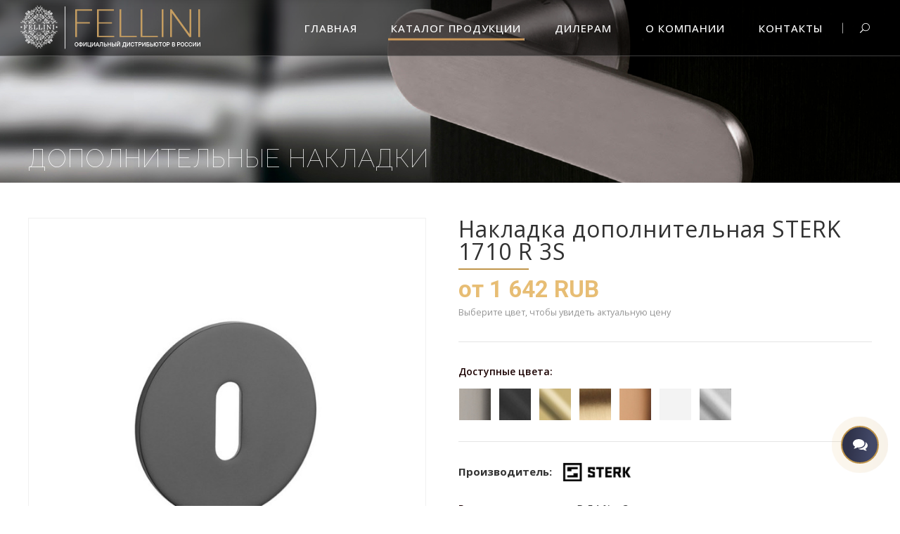

--- FILE ---
content_type: text/html; charset=utf-8
request_url: https://fellini-handles.ru/katalog/dopolnitelnye-nakladki/nakladka-dopolnitelnaya-sterk-1710-r-3s.html
body_size: 13177
content:
<!DOCTYPE html PUBLIC "-//W3C//DTD XHTML 1.0 Transitional//EN" "http://www.w3.org/TR/xhtml1/DTD/xhtml1-transitional.dtd">
<html xmlns="http://www.w3.org/1999/xhtml" xml:lang="ru-ru" lang="ru-ru" >
<head>
<meta http-equiv="X-UA-Compatible" content="IE=edge">
<meta name="viewport" content="width=device-width, initial-scale=1.0, maximum-scale=1.0 ,user-scalable=no" />
<meta name="HandheldFriendly" content="True" />
<base href="https://fellini-handles.ru/katalog/dopolnitelnye-nakladki/nakladka-dopolnitelnaya-sterk-1710-r-3s.html" />
	<meta http-equiv="content-type" content="text/html; charset=utf-8" />
	<meta name="author" content="Super User" />
	<meta name="description" content="Накладка дополнительная STERK 1710 R 3S от официального дилера в России. Официальные цены на дверные ручки и аксессуары. Компания «FELLINI» - Официальный дистрибьютор брендов TUPAI, APRILE, STILE в РФ" />
	<title>Накладка дополнительная STERK 1710 R 3S - купить у официального дилера STERK в России</title>
	<link href="/templates/urbis/favicon.ico" rel="shortcut icon" type="image/x-icon" />
	<link href="/templates/urbis/favicon.png" rel="apple-touch-icon-precomposed" type="image/x-icon" />
	<link href="/templates/urbis/favicon.ico" rel="shortcut icon" type="image/vnd.microsoft.icon" />
	<link href="/plugins/system/jce/css/content.css?34b71960da59b234a2effcc1f9e79a7d" rel="stylesheet" type="text/css" />
	<script src="/media/jui/js/jquery.min.js?34b71960da59b234a2effcc1f9e79a7d" type="text/javascript"></script>
	<script src="/media/jui/js/jquery-noconflict.js?34b71960da59b234a2effcc1f9e79a7d" type="text/javascript"></script>
	<script src="/media/jui/js/jquery-migrate.min.js?34b71960da59b234a2effcc1f9e79a7d" type="text/javascript"></script>
	<!--[if lt IE 9]><script src="/media/system/js/html5fallback.js?34b71960da59b234a2effcc1f9e79a7d" type="text/javascript"></script><![endif]-->

	
<link rel="stylesheet" href="/templates/urbis/css/plugins.min.css" type="text/css" media='all' />
<link rel="stylesheet" href="/templates/urbis/css/js_composer.min.css" type="text/css" media='all' />
<link rel="stylesheet" href="/templates/urbis/css/modules8.min.css" type="text/css" media='all' />
<script type="text/javascript" src="/templates/urbis/js/jquery.js"></script>
<script type="text/javascript" src="/templates/urbis/js/jquery-migrate.min.js?ver=1.4.1"></script>
</head>

<body class="page-template page-template-full-width page-template-full-width-php page page-id-2754 edgt-core-1.0 ratio-ver-1.0  edgtf-smooth-page-transitions edgtf-mimic-ajax edgtf-blog-installed edgtf-header-standard edgtf-sticky-header-on-scroll-down-up edgtf-default-mobile-header edgtf-sticky-up-mobile-header edgtf-dropdown-default edgtf-light-header edgtf-search-covers-header edgtf-side-menu-slide-from-right wpb-js-composer js-comp-ver-6.0.5 vc_responsive">

<div class="edgtf-wrapper">
<div class="edgtf-wrapper-inner">

<header class="edgtf-page-header">
<div class="edgtf-menu-area" style="background-color:rgba(255, 255, 255, 0);border-bottom-color:rgba(255, 255, 255, 0.24)">
<form action="/katalog.html" method="post"  class="edgtf-search-cover">
<div class="edgtf-container">
<div class="edgtf-container-inner clearfix">
<div class="edgtf-form-holder-outer">
<div class="edgtf-form-holder">
<div class="edgtf-form-holder-inner">
<input type="text" name="searchword" value="" placeholder="Поиск по каталогу" class="edgt_search_field" autocomplete="off" id="mod-search-searchword" />
<div class="edgtf-search-close">
<a href="javascript:void(0)">
<div class="edgtf-search-close-lines">
<div class="edgtf-line-1"></div>
<div class="edgtf-line-2"></div>
</div>
</a>
</div>
</div>
</div>
</div>
</div>
</div>
<input type="hidden" name="task" value="search" />
		<input type="hidden" name="option" value="com_search" />
		<input type="hidden" name="Itemid" value="573" />
</form> 




<div class="edgtf-vertical-align-containers">
<div class="edgtf-position-left">
<div class="edgtf-position-left-inner">
<div class="edgtf-logo-wrapper">
    <a href="/./" style="height: 80px;">
        <img class="edgtf-normal-logo" src="/templates/urbis/images/logo.png" alt="Официальный дистрибьютор TUPAI, APRILE, STILE в России"/>
		<img class="edgtf-light-logo" src="/templates/urbis/images/logo_white.png" alt="Официальный дистрибьютор TUPAI, APRILE, STILE в России"/>    
		</a>
		</div>
</div>
</div>
<div class="edgtf-position-right">
<div class="edgtf-position-right-inner">
<nav class="edgtf-main-menu edgtf-drop-down edgtf-default-nav">

       
<ul class="navmenu" id="menu-vertical-menu">
<li class="menu-item item-536 default"><a href="/" ><span class="edgtf-item-outer"><span class="edgtf-item-inner"><span class="edgtf-item-text">Главная</span></span></span></a></li><li class="menu-item item-551 current active parent menu-item-has-children "><a href="/katalog.html" ><span class="edgtf-item-outer"><span class="edgtf-item-inner"><span class="edgtf-item-text">Каталог продукции</span></span></span></a><div class="edgtf-menu-second">
<div class="edgtf-menu-inner">
<ul class="submenu nav-child level0 ">
	<li > 
		
<a  href="/katalog/ruchki-dlya-dverej.html">
<span class="edgtf-item-outer"><span class="edgtf-item-inner"><span class="edgtf-item-text">Ручки для дверей</span></span></span>

					</a>


					</li>
	<li > 
		
<a  href="/katalog/okonnye-ruchki.html">
<span class="edgtf-item-outer"><span class="edgtf-item-inner"><span class="edgtf-item-text">Ручки оконные</span></span></span>

					</a>


					</li>
	<li > 
		
<a  href="/katalog/ruchki-dlya-razdvizhnykh-dverej.html">
<span class="edgtf-item-outer"><span class="edgtf-item-inner"><span class="edgtf-item-text">Ручки для раздвижных дверей</span></span></span>

					</a>


					</li>
	<li > 
		
<a  href="/katalog/ruchki-shtangi.html">
<span class="edgtf-item-outer"><span class="edgtf-item-inner"><span class="edgtf-item-text">Ручки-штанги</span></span></span>

					</a>


					</li>
	<li  class="active"> 
		
<a  href="/katalog/dopolnitelnye-nakladki.html">
<span class="edgtf-item-outer"><span class="edgtf-item-inner"><span class="edgtf-item-text">Дополнительные накладки</span></span></span>

					</a>


					</li>
	<li > 
		
<a  href="/katalog/zamki.html">
<span class="edgtf-item-outer"><span class="edgtf-item-inner"><span class="edgtf-item-text">Замки</span></span></span>

					</a>


					</li>
	<li > 
		
<a  href="/katalog/ogranichiteli.html">
<span class="edgtf-item-outer"><span class="edgtf-item-inner"><span class="edgtf-item-text">Ограничители</span></span></span>

					</a>


					</li>
	<li > 
		
<a  href="/katalog/avtomaticheskie-porogi.html">
<span class="edgtf-item-outer"><span class="edgtf-item-inner"><span class="edgtf-item-text">Автоматические пороги</span></span></span>

					</a>


					</li>
	<li > 
		
<a  href="/katalog/petli.html">
<span class="edgtf-item-outer"><span class="edgtf-item-inner"><span class="edgtf-item-text">Петли</span></span></span>

					</a>


					</li>
	<li > 
		
<a  href="/katalog/dvernye-penaly-eclisse.html">
<span class="edgtf-item-outer"><span class="edgtf-item-inner"><span class="edgtf-item-text">Дверные пеналы ECLISSE</span></span></span>

					</a>


					</li>
	<li > 
		
<a  href="/katalog/mebelnye-ruchki.html">
<span class="edgtf-item-outer"><span class="edgtf-item-inner"><span class="edgtf-item-text">Ручки мебельные</span></span></span>

					</a>


					</li>
	<li > 
		
<a  href="/katalog/aksessuary.html">
<span class="edgtf-item-outer"><span class="edgtf-item-inner"><span class="edgtf-item-text">Аксессуары</span></span></span>

					</a>


					</li>
	<li > 
		
<a  href="/katalog/razdvizhnye-sistemy.html">
<span class="edgtf-item-outer"><span class="edgtf-item-inner"><span class="edgtf-item-text">Раздвижные системы</span></span></span>

					</a>


					</li>
</ul>
</div>
</div></li><li class="menu-item item-535"><a href="/dileram.html" ><span class="edgtf-item-outer"><span class="edgtf-item-inner"><span class="edgtf-item-text">Дилерам</span></span></span></a></li><li class="menu-item item-622 deeper parent menu-item-has-children "><a href="/o-kompanii.html" ><span class="edgtf-item-outer"><span class="edgtf-item-inner"><span class="edgtf-item-text">О компании</span></span></span></a><div class="edgtf-menu-second">
<div class="edgtf-menu-inner"><ul class="submenu nav-child"><li class="menu-item item-623"><a href="/o-kompanii/sertifikaty.html" ><span class="edgtf-item-outer"><span class="edgtf-item-inner"><span class="edgtf-item-text">Сертификаты</span></span></span></a></li><li class="menu-item item-624"><a href="/o-kompanii/mosbuild-2021.html" ><span class="edgtf-item-outer"><span class="edgtf-item-inner"><span class="edgtf-item-text">MosBuild 2021</span></span></span></a></li></ul></li><li class="menu-item item-4"><a href="/kontakty.html" ><span class="edgtf-item-outer"><span class="edgtf-item-inner"><span class="edgtf-item-text">Контакты</span></span></span></a></li></ul>
		
</nav>
<a data-color=#313131 data-hover-color=#d6ab60 data-icon-close-same-position="yes" style="font-size: 14px;color: #313131" class="edgtf-search-opener" href="javascript:void(0)">
<span aria-hidden="true" class="edgtf-icon-font-elegant icon_search "></span>  </a>


</div>
</div>
</div>
</div>
<div class="edgtf-sticky-header">
<form action="/katalog.html" method="post"  class="edgtf-search-cover">
<div class="edgtf-container">
<div class="edgtf-container-inner clearfix">
<div class="edgtf-form-holder-outer">
<div class="edgtf-form-holder">
<div class="edgtf-form-holder-inner">
<input type="text" name="searchword" value="" placeholder="Поиск по каталогу" class="edgt_search_field" autocomplete="off" id="mod-search-searchword" />
<div class="edgtf-search-close">
<a href="javascript:void(0)">
<div class="edgtf-search-close-lines">
<div class="edgtf-line-1"></div>
<div class="edgtf-line-2"></div>
</div>
</a>
</div>
</div>
</div>
</div>
</div>
</div>
<input type="hidden" name="task" value="search" />
		<input type="hidden" name="option" value="com_search" />
		<input type="hidden" name="Itemid" value="573" />
</form> 


 <div class="edgtf-sticky-holder">
<div class=" edgtf-vertical-align-containers">
<div class="edgtf-position-left">
<div class="edgtf-position-left-inner">
<div class="edgtf-logo-wrapper">
    <a href="/./" style="height: 50px;">
        <img class="edgtf-normal-logo" src="/templates/urbis/images/logo.png" alt="Официальный дистрибьютор TUPAI, APRILE, STILE в России"/>
		<img class="edgtf-light-logo" src="/templates/urbis/images/logo_white.png" alt="Официальный дистрибьютор TUPAI, APRILE, STILE в России"/>    
		</a></div>
</div>
</div>
<div class="edgtf-position-right">
<div class="edgtf-position-right-inner">
<nav class="edgtf-main-menu edgtf-drop-down edgtf-sticky-nav">
<ul class="navmenu" id="menu-vertical-menu">
<li class="menu-item item-536 default"><a href="/" ><span class="edgtf-item-outer"><span class="edgtf-item-inner"><span class="edgtf-item-text">Главная</span></span></span></a></li><li class="menu-item item-551 current active parent menu-item-has-children "><a href="/katalog.html" ><span class="edgtf-item-outer"><span class="edgtf-item-inner"><span class="edgtf-item-text">Каталог продукции</span></span></span></a><div class="edgtf-menu-second">
<div class="edgtf-menu-inner">
<ul class="submenu nav-child level0 ">
	<li > 
		
<a  href="/katalog/ruchki-dlya-dverej.html">
<span class="edgtf-item-outer"><span class="edgtf-item-inner"><span class="edgtf-item-text">Ручки для дверей</span></span></span>

					</a>


					</li>
	<li > 
		
<a  href="/katalog/okonnye-ruchki.html">
<span class="edgtf-item-outer"><span class="edgtf-item-inner"><span class="edgtf-item-text">Ручки оконные</span></span></span>

					</a>


					</li>
	<li > 
		
<a  href="/katalog/ruchki-dlya-razdvizhnykh-dverej.html">
<span class="edgtf-item-outer"><span class="edgtf-item-inner"><span class="edgtf-item-text">Ручки для раздвижных дверей</span></span></span>

					</a>


					</li>
	<li > 
		
<a  href="/katalog/ruchki-shtangi.html">
<span class="edgtf-item-outer"><span class="edgtf-item-inner"><span class="edgtf-item-text">Ручки-штанги</span></span></span>

					</a>


					</li>
	<li  class="active"> 
		
<a  href="/katalog/dopolnitelnye-nakladki.html">
<span class="edgtf-item-outer"><span class="edgtf-item-inner"><span class="edgtf-item-text">Дополнительные накладки</span></span></span>

					</a>


					</li>
	<li > 
		
<a  href="/katalog/zamki.html">
<span class="edgtf-item-outer"><span class="edgtf-item-inner"><span class="edgtf-item-text">Замки</span></span></span>

					</a>


					</li>
	<li > 
		
<a  href="/katalog/ogranichiteli.html">
<span class="edgtf-item-outer"><span class="edgtf-item-inner"><span class="edgtf-item-text">Ограничители</span></span></span>

					</a>


					</li>
	<li > 
		
<a  href="/katalog/avtomaticheskie-porogi.html">
<span class="edgtf-item-outer"><span class="edgtf-item-inner"><span class="edgtf-item-text">Автоматические пороги</span></span></span>

					</a>


					</li>
	<li > 
		
<a  href="/katalog/petli.html">
<span class="edgtf-item-outer"><span class="edgtf-item-inner"><span class="edgtf-item-text">Петли</span></span></span>

					</a>


					</li>
	<li > 
		
<a  href="/katalog/dvernye-penaly-eclisse.html">
<span class="edgtf-item-outer"><span class="edgtf-item-inner"><span class="edgtf-item-text">Дверные пеналы ECLISSE</span></span></span>

					</a>


					</li>
	<li > 
		
<a  href="/katalog/mebelnye-ruchki.html">
<span class="edgtf-item-outer"><span class="edgtf-item-inner"><span class="edgtf-item-text">Ручки мебельные</span></span></span>

					</a>


					</li>
	<li > 
		
<a  href="/katalog/aksessuary.html">
<span class="edgtf-item-outer"><span class="edgtf-item-inner"><span class="edgtf-item-text">Аксессуары</span></span></span>

					</a>


					</li>
	<li > 
		
<a  href="/katalog/razdvizhnye-sistemy.html">
<span class="edgtf-item-outer"><span class="edgtf-item-inner"><span class="edgtf-item-text">Раздвижные системы</span></span></span>

					</a>


					</li>
</ul>
</div>
</div></li><li class="menu-item item-535"><a href="/dileram.html" ><span class="edgtf-item-outer"><span class="edgtf-item-inner"><span class="edgtf-item-text">Дилерам</span></span></span></a></li><li class="menu-item item-622 deeper parent menu-item-has-children "><a href="/o-kompanii.html" ><span class="edgtf-item-outer"><span class="edgtf-item-inner"><span class="edgtf-item-text">О компании</span></span></span></a><div class="edgtf-menu-second">
<div class="edgtf-menu-inner"><ul class="submenu nav-child"><li class="menu-item item-623"><a href="/o-kompanii/sertifikaty.html" ><span class="edgtf-item-outer"><span class="edgtf-item-inner"><span class="edgtf-item-text">Сертификаты</span></span></span></a></li><li class="menu-item item-624"><a href="/o-kompanii/mosbuild-2021.html" ><span class="edgtf-item-outer"><span class="edgtf-item-inner"><span class="edgtf-item-text">MosBuild 2021</span></span></span></a></li></ul></li><li class="menu-item item-4"><a href="/kontakty.html" ><span class="edgtf-item-outer"><span class="edgtf-item-inner"><span class="edgtf-item-text">Контакты</span></span></span></a></li></ul>
		
</nav>
<a data-color=#313131 data-hover-color=#d6ab60 data-icon-close-same-position="yes" style="font-size: 14px;color: #313131" class="edgtf-search-opener" href="javascript:void(0)">
<span aria-hidden="true" class="edgtf-icon-font-elegant icon_search "></span> </a>
</div>
</div>
</div>
</div>
</div>
</header>


<header class="edgtf-mobile-header">
<div class="edgtf-mobile-header-inner">
<div class="edgtf-mobile-header-holder">
<div class="edgtf-grid">
<div class="edgtf-vertical-align-containers">

<div class="edgtf-position-left">
<div class="edgtf-position-left-inner">
<div class="edgtf-mobile-menu-opener">
<a href="javascript:void(0)">
<span class="edgtf-mobile-opener-icon-holder">
<span aria-hidden="true" class="edgtf-icon-font-elegant icon_search " style="font-size: 24px;"></span>
</span>
</a>
</div>
</div>
</div>

<div class="edgtf-position-center">
<div class="edgtf-position-center-inner">
<div class="edgtf-mobile-logo-wrapper">
    <a href="/./" style="height: 50px">
        <img src="/templates/urbis/images/logo.png" alt="mobile logo"/>
    </a>
</div>
</div>
</div>
<div class="edgtf-position-right">
<div class="edgtf-position-right-inner">
<div class="edgtf-mobile-menu-opener">
<a href="javascript:void(0)">
<span class="edgtf-mobile-opener-icon-holder">
<span class="edgtf-icon-font-elegant icon_menu edgtf-btn-icon-holder" aria-hidden="true" style=""></span>
</span>
</a>
</div>
</div>
</div>
</div>
</div>
</div>	
<nav class="edgtf-mobile-nav">
<div class="edgtf-grid">
<div class="search">
	<form action="/katalog.html" method="post" class="form-inline" role="search">
		<input name="searchword" id="mod-search-searchword164" maxlength="200"  class="edgtf-btn edgtf-btn-small inputbox search-query input-medium" type="search" placeholder="Поиск..." />		
<button type="submin"  onclick="this.form.searchword.focus();" 
class="edgtf-btn edgtf-btn-small edgtf-btn-gradient edgtf-has-hover">
<span class="edgtf-btn-text"><i class="fa fa-search"></i> Найти</span>
 <span class="edgtf-btn-background-holder"></span>
<span class="edgtf-btn-background-hover-holder"></span>
</button>
		
		<input type="hidden" name="task" value="search" />
		<input type="hidden" name="option" value="com_search" />
		<input type="hidden" name="Itemid" value="573" />
	</form>
</div>
<ul class="navmenu" id="menu-mobile-menu">
<li class="menu-item item-536 default"><a href="/" ><span class="edgtf-item-outer"><span class="edgtf-item-inner"><span class="edgtf-item-text">Главная</span></span></span></a></li><li class="menu-item item-551 current active parent menu-item-has-children edgtf-has-sub"><a href="/katalog.html" ><span class="edgtf-item-outer"><span class="edgtf-item-inner"><span class="edgtf-item-text">Каталог продукции</span></span></span></a><span class="mobile_arrow"><i class="edgtf-sub-arrow fa fa-angle-down"></i></span>
<ul class="sub_menu nav-child level0 ">
	<li > 
		
<a  href="/katalog/ruchki-dlya-dverej.html">
<span class="edgtf-item-outer"><span class="edgtf-item-inner"><span class="edgtf-item-text">Ручки для дверей</span></span></span>

					</a>


					</li>
	<li > 
		
<a  href="/katalog/okonnye-ruchki.html">
<span class="edgtf-item-outer"><span class="edgtf-item-inner"><span class="edgtf-item-text">Ручки оконные</span></span></span>

					</a>


					</li>
	<li > 
		
<a  href="/katalog/ruchki-dlya-razdvizhnykh-dverej.html">
<span class="edgtf-item-outer"><span class="edgtf-item-inner"><span class="edgtf-item-text">Ручки для раздвижных дверей</span></span></span>

					</a>


					</li>
	<li > 
		
<a  href="/katalog/ruchki-shtangi.html">
<span class="edgtf-item-outer"><span class="edgtf-item-inner"><span class="edgtf-item-text">Ручки-штанги</span></span></span>

					</a>


					</li>
	<li  class="active"> 
		
<a  href="/katalog/dopolnitelnye-nakladki.html">
<span class="edgtf-item-outer"><span class="edgtf-item-inner"><span class="edgtf-item-text">Дополнительные накладки</span></span></span>

					</a>


					</li>
	<li > 
		
<a  href="/katalog/zamki.html">
<span class="edgtf-item-outer"><span class="edgtf-item-inner"><span class="edgtf-item-text">Замки</span></span></span>

					</a>


					</li>
	<li > 
		
<a  href="/katalog/ogranichiteli.html">
<span class="edgtf-item-outer"><span class="edgtf-item-inner"><span class="edgtf-item-text">Ограничители</span></span></span>

					</a>


					</li>
	<li > 
		
<a  href="/katalog/avtomaticheskie-porogi.html">
<span class="edgtf-item-outer"><span class="edgtf-item-inner"><span class="edgtf-item-text">Автоматические пороги</span></span></span>

					</a>


					</li>
	<li > 
		
<a  href="/katalog/petli.html">
<span class="edgtf-item-outer"><span class="edgtf-item-inner"><span class="edgtf-item-text">Петли</span></span></span>

					</a>


					</li>
	<li > 
		
<a  href="/katalog/dvernye-penaly-eclisse.html">
<span class="edgtf-item-outer"><span class="edgtf-item-inner"><span class="edgtf-item-text">Дверные пеналы ECLISSE</span></span></span>

					</a>


					</li>
	<li > 
		
<a  href="/katalog/mebelnye-ruchki.html">
<span class="edgtf-item-outer"><span class="edgtf-item-inner"><span class="edgtf-item-text">Ручки мебельные</span></span></span>

					</a>


					</li>
	<li > 
		
<a  href="/katalog/aksessuary.html">
<span class="edgtf-item-outer"><span class="edgtf-item-inner"><span class="edgtf-item-text">Аксессуары</span></span></span>

					</a>


					</li>
	<li > 
		
<a  href="/katalog/razdvizhnye-sistemy.html">
<span class="edgtf-item-outer"><span class="edgtf-item-inner"><span class="edgtf-item-text">Раздвижные системы</span></span></span>

					</a>


					</li>
</ul>
</li><li class="menu-item item-535"><a href="/dileram.html" ><span class="edgtf-item-outer"><span class="edgtf-item-inner"><span class="edgtf-item-text">Дилерам</span></span></span></a></li><li class="menu-item item-622 deeper parent menu-item-has-children edgtf-has-sub"><a href="/o-kompanii.html" ><span class="edgtf-item-outer"><span class="edgtf-item-inner"><span class="edgtf-item-text">О компании</span></span></span></a><span class="mobile_arrow"><i class="edgtf-sub-arrow fa fa-angle-down"></i></span><ul class="sub_menu"><li class="menu-item item-623"><a href="/o-kompanii/sertifikaty.html" ><span class="edgtf-item-outer"><span class="edgtf-item-inner"><span class="edgtf-item-text">Сертификаты</span></span></span></a></li><li class="menu-item item-624"><a href="/o-kompanii/mosbuild-2021.html" ><span class="edgtf-item-outer"><span class="edgtf-item-inner"><span class="edgtf-item-text">MosBuild 2021</span></span></span></a></li></ul></li><li class="menu-item item-4"><a href="/kontakty.html" ><span class="edgtf-item-outer"><span class="edgtf-item-inner"><span class="edgtf-item-text">Контакты</span></span></span></a></li></ul>
	     
   	
</div>
</nav>
</div>
</header> 


<a id='edgtf-back-to-top' href='#'>
<div class="edgtf-outline">
<div class="edgtf-line-1"></div>
<div class="edgtf-line-2"></div>
<div class="edgtf-line-3"></div>
<div class="edgtf-line-4"></div>
</div>
<span class="edgtf-icon-stack">
<span aria-hidden="true" class="edgtf-icon-font-elegant arrow_carrot-up  "></span> </span>
</a>

<div class="edgtf-content" style="margin-top: -80px">
<div class="edgtf-content-inner">
<div class="edgtf-full-width">
<div class="edgtf-full-width-inner">



 
		<div class="moduletable">
						

<div class="custom"  >
	<div class="vc_row wpb_row vc_row-fluid edgtf-section edgtf-parallax-section-holder edgtf-content-aligment-left edgtf-parallax-section-holder-touch-disabled edgtf-grid-section" data-edgtf-parallax-speed="-2" style="background-image: url('/images/header.jpg'); background-size: 100% 260px;">
<div class="vc_empty_space"  style="height: 260px" ><span class="vc_empty_space_inner"></span></div>
</div></div>
		</div>
	



<div class="vc_row wpb_row vc_row-fluid edgtf-section edgtf-content-aligment-left edgtf-grid-section">
<div class="clearfix edgtf-section-inner">
<div class="edgtf-section-inner-margin clearfix">
<div class="wpb_column vc_column_container vc_col-sm-12">
<div class="vc_column-inner ">
<div class="wpb_wrapper">
<div id="system-message-container">
	</div>


<div class="product_meta">
<span class="posted_in">
<a href="/katalog/dopolnitelnye-nakladki.html" rel="tag">Дополнительные накладки</a></span>    
</div>

<div class="item-page edgtf-katalog-page ">
<div class="edgtf-container-inner clearfix">
<div itemscope="" itemtype="http://schema.org/Product" id="product-1603" class="edgtf-single-product-wrapper-top product">
<div class="edgtf-single-product-images">

<div class="images">
<a class="katalog-main-image fancy_img" data-fancybox="gallery"  href="/images/thumbs/1603/big-ob-1710-r-3s-f5.jpg" itemprop="image" title="Накладка дополнительная STERK 1710 R 3S">
<img class="blankimage" src="/templates/urbis/images/blank.png" />
<img class="attachment-shop_single size-shop_single wp-post-image" src="/images/thumbs/1603/ob-1710-r-3s-f5.jpg" alt="Накладка дополнительная STERK 1710 R 3S">
</a>


<div class="thumbnails columns-3 dopfoto">

<a id="color-F5" class="morefotofancy_img" data-fancybox="gallery"  href="/images/thumbs/1603/big-ob-1710-r-3s-f5.jpg" itemprop="image" title="Накладка дополнительная STERK 1710 R 3S - "><img class="attachment-shop_thumbnail size-shop_thumbnail" src="/images/thumbs/1603/small-ob-1710-r-3s-f5.jpg" alt="Накладка дополнительная STERK 1710 R 3S - " /></a><a id="color-16" class="morefotofancy_img" data-fancybox="gallery"  href="/images/thumbs/1603/big-ob-1710-r-3s-16.jpg" itemprop="image" title="Накладка дополнительная STERK 1710 R 3S - Сталь нержавеющая"><img class="attachment-shop_thumbnail size-shop_thumbnail" src="/images/thumbs/1603/small-ob-1710-r-3s-16.jpg" alt="Накладка дополнительная STERK 1710 R 3S - Сталь нержавеющая" /></a><a id="color-WH" class="morefoto fancy_img" data-fancybox="gallery"  href="/images/thumbs/1603/big-ob-1710-r-3s-wh.jpg" itemprop="image" title="Накладка дополнительная STERK 1710 R 3S - Белый матовый"><span class="morefotospan">Еще 4+</span><img class="attachment-shop_thumbnail size-shop_thumbnail" src="/images/thumbs/1603/small-ob-1710-r-3s-wh.jpg" alt="Накладка дополнительная STERK 1710 R 3S - Белый матовый" /></a><a id="color-PN_PVD" class="morefoto fancy_img" data-fancybox="gallery"  href="/images/thumbs/1603/big-ob-1710-r-3s-pn-pvd.jpg" itemprop="image" title="Накладка дополнительная STERK 1710 R 3S - Медь матовая"><span class="morefotospan">Еще 4+</span><img class="attachment-shop_thumbnail size-shop_thumbnail" src="/images/thumbs/1603/small-ob-1710-r-3s-pn-pvd.jpg" alt="Накладка дополнительная STERK 1710 R 3S - Медь матовая" /></a><a id="color-BS_PVD" class="morefoto fancy_img" data-fancybox="gallery"  href="/images/thumbs/1603/big-ob-1710-r-3s-bs-pvd.jpg" itemprop="image" title="Накладка дополнительная STERK 1710 R 3S - Базальт матовый"><span class="morefotospan">Еще 4+</span><img class="attachment-shop_thumbnail size-shop_thumbnail" src="/images/thumbs/1603/small-ob-1710-r-3s-bs-pvd.jpg" alt="Накладка дополнительная STERK 1710 R 3S - Базальт матовый" /></a><a id="color-GOLD_PVD" class="morefoto fancy_img" data-fancybox="gallery"  href="/images/thumbs/1603/big-ob-1710-r-3s-gold-pvd.jpg" itemprop="image" title="Накладка дополнительная STERK 1710 R 3S - Золото"><span class="morefotospan">Еще 4+</span><img class="attachment-shop_thumbnail size-shop_thumbnail" src="/images/thumbs/1603/small-ob-1710-r-3s-gold-pvd.jpg" alt="Накладка дополнительная STERK 1710 R 3S - Золото" /></a><a id="color-MG" class="morefoto fancy_img" data-fancybox="gallery"  href="/images/thumbs/1603/big-ob-1710-r-3s-mg.jpg" itemprop="image" title="Накладка дополнительная STERK 1710 R 3S - золото матовое"><span class="morefotospan">Еще 4+</span><img class="attachment-shop_thumbnail size-shop_thumbnail" src="/images/thumbs/1603/small-ob-1710-r-3s-mg.jpg" alt="Накладка дополнительная STERK 1710 R 3S - золото матовое" /></a></div>
</div>
</div>
<div class="edgtf-single-product-summary">
<div class="summary entry-summary">
	<h1 class="page_title"><span itemprop="name" class="edgtf-single-product-title">
			Накладка дополнительная STERK 1710 R 3S		</span></h1>
				
<div itemprop="offers" itemscope="" itemtype="http://schema.org/Offer">
<p class="price">
<input type="hidden" value="1 642" class="defaultprice"><span class="amount">
 <val>от 1 642 RUB</val> </span>
<small class="grey"><br>Выберите цвет, чтобы увидеть актуальную цену</small></p>
	<meta itemprop="price" content="от 1 642">
	<meta itemprop="priceCurrency" content="RUR">
	<link itemprop="availability" href="http://schema.org/InStock">
</div>





<div class="edgtf-social-share-holder edgtf-list"><fieldset class="attribute_fieldset">
<span class="edgtf-social-share-title">Доступные цвета: </span> 
<span id="active_color"> </span>
<div class="attribute_list"><ul id="color_to_pick_list" class="clearfix"><li><a cp="2 066 RUB" getcolor="BS_PVD" name="BS PVD - Базальт матовый" class="color_pick" title="BS PVD - Базальт матовый"><img src="/images/colors/BS_PVD.jpg" alt="BS PVD - Базальт матовый" title="BS PVD - Базальт матовый" height="20" width="20"></a></li><li><a cp="1 642 RUB" getcolor="F5" name="F5 - Черный" class="color_pick" title="F5 - Черный"><img src="/images/colors/F5.jpg" alt="F5 - Черный" title="F5 - Черный" height="20" width="20"></a></li><li><a cp="2 066 RUB" getcolor="GOLD_PVD" name="GOLD PVD - Золото" class="color_pick" title="GOLD PVD - Золото"><img src="/images/colors/GOLD_PVD.jpg" alt="GOLD PVD - Золото" title="GOLD PVD - Золото" height="20" width="20"></a></li><li><a cp="2 777 RUB" getcolor="MG" name="MG - золото матовое" class="color_pick" title="MG - золото матовое"><img src="/images/colors/MG.jpg" alt="MG - золото матовое" title="MG - золото матовое" height="20" width="20"></a></li><li><a cp="2 066 RUB" getcolor="PN_PVD" name="PN PVD - Медь матовая" class="color_pick" title="PN PVD - Медь матовая"><img src="/images/colors/PN_PVD.jpg" alt="PN PVD - Медь матовая" title="PN PVD - Медь матовая" height="20" width="20"></a></li><li><a cp="2 066 RUB" getcolor="WH" name="WH - Белый матовый" class="color_pick" title="WH - Белый матовый"><img src="/images/colors/WH.jpg" alt="WH - Белый матовый" title="WH - Белый матовый" height="20" width="20"></a></li><li><a cp="1 642 RUB" getcolor="16" name="16 - Сталь нержавеющая" class="color_pick" title="16 - Сталь нержавеющая"><img src="/images/colors/16.jpg" alt="16 - Сталь нержавеющая" title="16 - Сталь нержавеющая" height="20" width="20"></a></li></ul></div></fieldset></div>	


<div class="edgtf-social-share-holder edgtf-list">

																			<div class="itemmanufact">
				<b>Производитель:</b> <a href="/brands/sterk.html" class="label label-info">
						<span><img src="/images/brands/sterk.png" alt="STERK" /></span>
					</a>
					</div>
					<br/>
			
<span class="edgtf-social-share-title">Размеры основания: </span>D 54,% х 3 мм<br/><span class="edgtf-social-share-title">Тип основания: </span>круглое</div>


<div itemprop="description" class="edgtf-social-share-holder edgtf-list">
<p style="text-align: justify;">Дополнительные накладки в версии с отверстием под ключ обычная (OB) для ручек марки STERK, которые имеют гигиенический сертификат. Крышка накладки крепится к зажиму, так что накладка на двери выглядит очень эстетично.</p>
<p style="text-align: justify;">Изделия марки STERK отличаются прочной металлической конструкцией внутренних адаптеров и высоким качеством сборки. Продукты этой серии успешно могут быть использованы в жилых, офисных, общественных и других помещениях.</p> </div>

</div>			
 </div>

        
    <div class="edgtf-tabs katalog-tabs wc-tabs-wrapper edgtf-horizontal-tab ui-tabs ui-widget ui-widget-content ui-corner-all">

<ul class="edgtf-tabs-nav tabs wc-tabs">
<li class="description_tab">
<a href="#tab-description">
<h5>Характеристики</h5></a><div class="edgtf-tabs-gradient"></div>
</li>
	
<li class="additional_information_tab">
<a href="#tab-additional_information">
<h5>Комплектация</h5>
 </a>
<div class="edgtf-tabs-gradient"></div>
</li>
	




 </ul>
				
<div class="edgtf-tab-container panel entry-content wc-tab" id="tab-description">
<p style="text-align: justify;">Дверные накладки предназначены для дверей с максимальной толщиной 43 мм. В случае более толстых дверей, пожалуйста, свяжитесь с нами для проверки, мы можем подготовить для Вас специальный монтажный комплект.</p>
<p style="text-align: justify;"><strong>Страна производства:</strong> Польша.</p>
<p style="text-align: justify;"><strong> Гарантия производителя:</strong> 12 месяцев.</p><div class="clearfix"></div>
</div>
	
<div class="edgtf-tab-container panel entry-content wc-tab" style="overflow-x: auto;" id="tab-additional_information">
<h2>Комплектация</h2>
<p>В комплект входят:</p>
<ul>
<li>два дверных адаптера с накладками;</li>
<li>два сквозных винта.</li>
</ul>
</div>




</div>

<meta itemprop="url" content="/katalog/dopolnitelnye-nakladki/nakladka-dopolnitelnaya-sterk-1710-r-3s.html">

</div>
</div>





<div class="edgtf-single-product-related-products-holder">
<div class="edgtf-container-inner clearfix">
<div class="related products katalog columns-4">
<h2>Сопутствующие товары</h2>
<ul class="products">


<li class="product product-1607">
<div class="edgtf-product-list-image-wrapper">
<a href="/katalog/dopolnitelnye-nakladki/nakladka-dopolnitelnaya-sterk-1712-r-3s.html">
<img src="https://fellini-handles.ru/templates/urbis/images/blank.gif" data-original="https://fellini-handles.ru/images/thumbs/1607/blog-wc-1712-r-3s-16.jpg" alt="16" class="lazy"/></a>
<div class="edgtf-readmore-holder">
<a href="/katalog/dopolnitelnye-nakladki/nakladka-dopolnitelnaya-sterk-1712-r-3s.html" class="add_to_cart_button edgtf-btn">
<span class="edgtf-icon-font-elegant icon_info_alt"></span><span class="edgtf-btn-text">Подробнее</span></a></div></div>
<h4 class="edgtf-product-list-product-title"><a href="/katalog/dopolnitelnye-nakladki/nakladka-dopolnitelnaya-sterk-1712-r-3s.html">Накладка дополнительная STERK 1712 R 3S</a></h4>
<span class="price"><ins><span class="amount">2 932 RUB</span></ins></span>
</li>

<li class="product product-1605">
<div class="edgtf-product-list-image-wrapper">
<a href="/katalog/dopolnitelnye-nakladki/nakladka-dopolnitelnaya-sterk-1711-r-3s.html">
<img src="https://fellini-handles.ru/templates/urbis/images/blank.gif" data-original="https://fellini-handles.ru/images/thumbs/1605/blog-pz-1711-r-3s-16.jpg" alt="16" class="lazy"/></a>
<div class="edgtf-readmore-holder">
<a href="/katalog/dopolnitelnye-nakladki/nakladka-dopolnitelnaya-sterk-1711-r-3s.html" class="add_to_cart_button edgtf-btn">
<span class="edgtf-icon-font-elegant icon_info_alt"></span><span class="edgtf-btn-text">Подробнее</span></a></div></div>
<h4 class="edgtf-product-list-product-title"><a href="/katalog/dopolnitelnye-nakladki/nakladka-dopolnitelnaya-sterk-1711-r-3s.html">Накладка дополнительная STERK 1711 R 3S</a></h4>
<span class="price"><ins><span class="amount">1 642 RUB</span></ins></span>
</li></ul>
<script src="/templates/urbis/js/jquery.lazyload.min.js"></script>
<script type="text/javascript">jQuery("img.lazy").lazyload();</script> 
</div>
</div>
</div>

</div>

</div>
</div>
</div>
</div>
</div>
</div>






</div>
</div>
</div> 
</div> 

<footer>
<div class="edgtf-footer-inner clearfix">

		
<div class="edgtf-footer-top-holder">
	<div class="edgtf-footer-top edgtf-footer-top-aligment-left">
		
		<div class="edgtf-container">
			<div class="edgtf-container-inner">

<div class="edgtf-two-columns-50-50 clearfix">

<div class="vc_col-sm-12 vc_col-lg-5 vc_col-md-4">
<div class="edgtf-column-inner">
		<div class="moduletable">
						

<div class="custom"  >
	<p><img src="/templates/urbis/images/logo_white.png" alt="Компания «FELLINI»" /></p>
<p>© Компания «FELLINI», официальный дистрибьютор брендов <br /><strong>APRILE, TUPAI</strong> в России приглашает к сотрудничеству:</p>
<ul>
<li>Региональные представительства РФ</li>
<li>Оптовые организации</li>
<li>Магазины дверной фурнитуры</li>
<li>Дверные салоны</li>
</ul></div>
		</div>
			<div class="moduletable">
						

	
<div class="messengersPopup">
    <div class="messengersWrap" style="display: none;">
        <div class="messengersHeader">
            <p>Свяжитесь с нами любым <br>удобным для Вас способом:</p>
        </div>
        <div class="messengersBody">
            <ul>

			
				
                            <li>
                    <a href="https://t.me/zakaz_fellini_handles_ru" target="_blank" rel="nofollow" id="target-telegram">
                        <svg class="svgIcon iconTelegram">
                            <use xlink:href="#iconTelegram"></use>
                        </svg>
                        <span>Telegram</span>
                    </a>
                </li>
                                        <li>
                    <a href="https://api.whatsapp.com/send?phone=375297577705" target="_blank" rel="nofollow" id="target-whatsapp">
                        <svg class="svgIcon iconWhatsapp">
                            <use xlink:href="#iconWhatsapp"></use>
                        </svg>
                        <span>Whatsapp</span>
                    </a>
                </li>
                                        <li>
                    <a href="viber://chat?number=+375297577705" target="_blank" rel="nofollow" id="target-viber">
                        <svg class="svgIcon iconViber">
                            <use xlink:href="#iconViber"></use>
                        </svg>
                        <span>Viber</span>
                    </a>
                </li>
                                        
                                    </ul>
        </div>
        <div class="messengersFooter">
            <a href="mailto:info@fellini-handles.ru" id="target-email">
                <span>info@fellini-handles.ru</span>
            </a>
        </div>
    </div>
    <div class="messengersBtn">
        <svg class="svgIcon iconMessengers">
            <use xlink:href="#iconMessengers"></use>
        </svg>
    </div>
</div>

	
<script>
  jQuery('.messengersPopup .messengersBtn').on('click ontouchstart', function() {
        jQuery('.messengersPopup .messengersWrap').stop().fadeToggle();
    });

</script>


<svg style="display: none;" version="1.1" xmlns="http://www.w3.org/2000/svg" xmlns:xlink="http://www.w3.org/1999/xlink">
    
    <symbol id="iconWhatsapp" viewBox="0 0 18 18">
        <path d="M14.251 12.72c-.217.614-1.08 1.123-1.767 1.271-.47.1-1.086.18-3.155-.677-2.647-1.097-4.352-3.787-4.485-3.962-.127-.174-1.07-1.424-1.07-2.717 0-1.292.657-1.922.921-2.192.218-.222.577-.323.921-.323.112 0 .212.006.302.01.265.011.398.027.572.445.217.523.747 1.816.81 1.949.064.133.128.313.038.487-.084.18-.159.26-.292.414-.133.153-.259.27-.391.434-.122.143-.26.296-.106.561.153.259.682 1.123 1.461 1.816 1.006.895 1.82 1.181 2.113 1.303.217.09.476.069.635-.1.201-.218.45-.578.703-.933.18-.254.408-.286.647-.195.243.084 1.53.72 1.794.852.265.133.44.196.504.307.063.112.063.635-.155 1.25zM9.011 0h-.005C4.039 0 0 4.04 0 9.008c0 1.97.635 3.797 1.715 5.28L.592 17.634l3.463-1.107a8.93 8.93 0 0 0 4.955 1.489c4.967 0 9.006-4.041 9.006-9.008C18.016 4.04 13.976 0 9.01 0z"></path>
    </symbol>
    <symbol id="iconTelegram" viewBox="0 0 18 16">
        <path d="M5.817 8.41l8.113-4.996c.146-.09.296.108.17.224L7.406 9.862c-.235.219-.387.512-.43.83l-.228 1.69c-.03.226-.347.248-.41.03L5.46 9.33a.817.817 0 0 1 .357-.92zM.318 7.687l4.151 1.55 1.607 5.167c.103.33.508.453.776.233l2.314-1.886a.69.69 0 0 1 .842-.023l4.173 3.03a.49.49 0 0 0 .767-.296L18.005.755a.49.49 0 0 0-.655-.556L.313 6.77a.49.49 0 0 0 .005.915z"></path>
    </symbol>
    <symbol id="iconViber" viewBox="0 0 18 18">
        <path d="M15.41 7.56c.023-2.54-2.14-4.868-4.821-5.19-.054-.007-.112-.016-.173-.027a2.506 2.506 0 0 0-.409-.044c-.55 0-.696.386-.735.616-.037.224-.001.412.107.559.182.247.502.291.759.326.075.01.146.02.206.034 2.408.538 3.22 1.384 3.616 3.772.01.058.014.13.018.207.018.285.054.879.692.879.053 0 .11-.005.17-.014.595-.09.576-.633.567-.894-.002-.073-.005-.143.001-.189a.253.253 0 0 0 .003-.035z"></path>
        <path d="M9.851 1.437c.072.005.14.01.195.019 3.955.608 5.774 2.482 6.278 6.468.009.068.01.15.012.238.005.311.015.959.71.972h.022c.219 0 .392-.065.516-.195.217-.227.202-.563.19-.834-.003-.066-.006-.128-.006-.183.05-4.077-3.478-7.773-7.55-7.91-.018-.001-.034 0-.05.002a.341.341 0 0 1-.048.003c-.041 0-.091-.004-.144-.008C9.912.005 9.839 0 9.766 0c-.649 0-.772.461-.788.736-.036.635.578.68.873.701z"></path>
        <path d="M16.133 13.075c-.084-.064-.17-.13-.252-.196-.432-.347-.891-.668-1.335-.977a98.777 98.777 0 0 1-.277-.193c-.569-.4-1.08-.594-1.564-.594-.651 0-1.219.36-1.687 1.069-.208.314-.46.467-.77.467-.183 0-.392-.052-.62-.156-1.837-.833-3.148-2.11-3.898-3.796-.363-.815-.245-1.347.393-1.78.362-.247 1.037-.705.989-1.581-.054-.996-2.251-3.992-3.177-4.332a1.803 1.803 0 0 0-1.226-.004C1.645 1.36.88 1.988.5 2.82.132 3.622.15 4.564.548 5.545c1.155 2.834 2.778 5.306 4.826 7.345 2.004 1.997 4.466 3.632 7.32 4.86.257.112.527.172.724.216.067.015.125.028.167.04.024.006.047.01.071.01h.023c1.342 0 2.954-1.227 3.449-2.625.433-1.224-.358-1.83-.995-2.316z"></path>
        <path d="M10.445 4.675c-.23.006-.708.018-.876.505-.078.228-.069.425.028.587.143.238.416.311.664.351.9.145 1.362.642 1.455 1.567.043.43.333.732.706.732a.695.695 0 0 0 .083-.005c.449-.054.666-.383.646-.979.007-.622-.318-1.328-.872-1.89-.555-.565-1.225-.882-1.834-.868z"></path>
    </symbol>
   
    <symbol id="iconInstagram" viewBox="0 0 16 16">
        <path d="M14.5 11c0 1.93-1.57 3.5-3.5 3.5H5c-1.93 0-3.5-1.57-3.5-3.5V5c0-1.93 1.57-3.5 3.5-3.5h6c1.93 0 3.5 1.57 3.5 3.5zM11 0H5a5 5 0 0 0-5 5v6a5 5 0 0 0 5 5h6a5 5 0 0 0 5-5V5a5 5 0 0 0-5-5z"></path>
        <path d="M8 10.5A2.503 2.503 0 0 1 5.5 8c0-1.38 1.122-2.5 2.5-2.5s2.5 1.12 2.5 2.5c0 1.378-1.122 2.5-2.5 2.5zM8 4a4 4 0 1 0 0 8 4 4 0 0 0 0-8z"></path>
        <path d="M11.767 3.7a.533.533 0 1 1 1.066 0 .533.533 0 0 1-1.066 0z"></path>
    </symbol>
    <symbol id="iconFacebook" viewBox="0 0 8 17">
        <path d="M1.88 3.899V6.1H.268v2.694H1.88V16.8h3.315V8.795H7.42s.208-1.291.309-2.703H5.208V4.25c0-.276.362-.646.72-.646h1.805V.8H5.277C1.8.8 1.881 3.496 1.881 3.899z"></path>
    </symbol>
   
    <symbol id="iconPhone" viewBox="0 0 16 17">
        <path d="M15.641 13.19l-2.47-2.472c-.493-.49-1.308-.475-1.817.035l-1.245 1.244-.246-.136c-.786-.436-1.862-1.033-2.994-2.166-1.136-1.135-1.733-2.213-2.17-3l-.134-.24.836-.834.41-.411c.51-.51.524-1.325.033-1.817L3.374.922C2.883.43 2.067.446 1.557.956l-.696.7.019.02a4.027 4.027 0 0 0-.574 1.011c-.134.353-.217.69-.256 1.027-.326 2.705.91 5.177 4.265 8.531 4.637 4.637 8.373 4.287 8.535 4.27a4.175 4.175 0 0 0 1.03-.259c.366-.144.71-.338 1.008-.571l.015.013.705-.69c.51-.51.524-1.326.033-1.818z"></path>
    </symbol>
    <symbol id="iconMail" viewBox="0 0 20 13">
        <path d="M10.275 7.264a.82.82 0 0 0 .207-.114l.79-.619a.983.983 0 0 1 1.198.026l5.687 4.873c.324.278.311.72-.084.884-.36.148-.756.23-1.17.23H3.097a3.07 3.07 0 0 1-1.102-.202c-.4-.153-.417-.59-.091-.866l5.711-4.853a.989.989 0 0 1 1.2-.024l.713.559a.757.757 0 0 0 .252.125c.07.021.143.035.223.036a.782.782 0 0 0 .272-.055zm7.766-6.038a.76.76 0 0 0 .15-.157c.07-.099.418-.044.741.237A3.083 3.083 0 0 1 20 3.642v5.806c0 .225-.024.444-.07.656-.079.356-.473.4-.798.122l-5.42-4.643c-.324-.278-.314-.718.022-.981zM1.809 1.07a.74.74 0 0 0 .15.157L6.352 4.67c.336.264.345.703.02.98l-5.47 4.646c-.326.277-.735.22-.823-.155A3.062 3.062 0 0 1 0 9.448V3.642c0-.934.414-1.77 1.068-2.336.323-.28.672-.336.741-.237zM9.39 5.084L4.21 1.023c-.337-.264-.263-.478.164-.478h11.251c.428 0 .501.214.165.478l-5.18 4.06a1.038 1.038 0 0 1-1.22 0z"></path>
    </symbol>
    <symbol id="iconAddress" viewBox="0 0 16 21">
        <path d="M8 11.432a3.648 3.648 0 0 1-3.644-3.644A3.648 3.648 0 0 1 8 4.144a3.648 3.648 0 0 1 3.644 3.644A3.648 3.648 0 0 1 8 11.432zM8 .545C4.006.545.757 3.795.757 7.788c0 4.957 6.482 12.233 6.758 12.54.259.29.712.289.97 0 .276-.307 6.758-7.583 6.758-12.54 0-3.994-3.25-7.243-7.243-7.243z"></path>
    </symbol>
    <symbol id="iconMessengers" viewBox="0 0 21 17">
        <path d="M12.3928 11.1973C13.6622 10.6621 14.6642 9.93369 15.3985 9.01169C16.1328 8.08988 16.4999 7.08603 16.4999 6.00009C16.4999 4.9141 16.1328 3.91017 15.3983 2.98833C14.664 2.06648 13.6621 1.33796 12.3926 0.802688C11.123 0.267494 9.74222 0 8.24992 0C6.75775 0 5.37693 0.267658 4.10731 0.802688C2.83781 1.33792 1.83585 2.06644 1.10158 2.98833C0.367235 3.91033 0 4.9141 0 6.00013C0 6.92973 0.277756 7.80511 0.832405 8.62541C1.38701 9.44554 2.14878 10.1371 3.11745 10.6995C3.03939 10.8871 2.95931 11.0588 2.87726 11.2153C2.79516 11.3715 2.6976 11.5217 2.58423 11.6664C2.47095 11.8111 2.38315 11.9243 2.3206 12.006C2.25808 12.0881 2.15654 12.2036 2.01583 12.3517C1.87517 12.5002 1.78528 12.5978 1.74629 12.6446C1.74629 12.6368 1.73065 12.6544 1.69937 12.6974C1.66805 12.7404 1.65049 12.7598 1.64663 12.7562C1.64269 12.7519 1.62705 12.7715 1.59971 12.8144C1.57238 12.8575 1.55867 12.8789 1.55867 12.8789L1.52932 12.9373C1.51774 12.9609 1.50978 12.984 1.50592 13.0076C1.50198 13.0309 1.50001 13.0564 1.50001 13.0837C1.50001 13.111 1.50387 13.1362 1.51183 13.1598C1.52747 13.2612 1.57238 13.3431 1.64659 13.4059C1.72076 13.4683 1.80075 13.4994 1.88678 13.4994H1.92196C2.31251 13.4448 2.64851 13.3823 2.92971 13.3119C4.13284 12.9996 5.21887 12.4993 6.18758 11.8119C6.89065 11.9369 7.57817 11.9994 8.25 11.9994C9.7423 11.9999 11.1233 11.7325 12.3928 11.1973Z"></path>
        <path d="M20.1681 11.6308C20.723 10.8144 21.0002 9.93776 21.0002 9.00016C21.0002 8.03911 20.7069 7.14013 20.1212 6.30428C19.5352 5.46851 18.7382 4.77307 17.7305 4.21838C17.91 4.80427 17.9999 5.39799 17.9999 5.99968C17.9999 7.04647 17.7385 8.03866 17.2147 8.97627C16.6913 9.91358 15.9413 10.7416 14.9648 11.4605C14.0585 12.1167 13.0272 12.6205 11.8709 12.9722C10.7148 13.3236 9.50774 13.4995 8.2499 13.4995C8.01561 13.4995 7.67181 13.4841 7.21875 13.4529C8.78899 14.4839 10.6328 14.9997 12.7499 14.9997C13.4218 14.9997 14.1093 14.937 14.8125 14.812C15.7811 15.4998 16.8672 15.9995 18.0703 16.3122C18.3515 16.3827 18.6875 16.4451 19.0781 16.4997C19.1718 16.5076 19.2579 16.4802 19.336 16.4177C19.4141 16.3552 19.465 16.2695 19.4883 16.1602C19.4846 16.1133 19.4883 16.0876 19.5 16.0838C19.5116 16.0802 19.5096 16.0546 19.4941 16.0078C19.4787 15.9609 19.4708 15.9374 19.4708 15.9374L19.4416 15.879C19.4335 15.8636 19.4203 15.8419 19.4006 15.8147C19.3811 15.7876 19.3655 15.7678 19.3537 15.7561C19.3422 15.7444 19.3247 15.7248 19.3011 15.6976C19.2778 15.6706 19.2621 15.6528 19.2542 15.645C19.2152 15.5981 19.1254 15.5005 18.9848 15.352C18.8441 15.2037 18.7427 15.0884 18.6802 15.0064C18.6176 14.9244 18.5297 14.8112 18.4165 14.6665C18.3033 14.5221 18.2055 14.3717 18.1235 14.2154C18.0414 14.0591 17.9614 13.8872 17.8833 13.6998C18.852 13.1369 19.6136 12.4474 20.1681 11.6308Z"></path>
    </symbol>
    <symbol id="iconSocials" viewBox="0 0 21 18">
        <path d="M0.820017 3.62057C1.36696 3.07374 2.0267 2.80025 2.79967 2.80025H5.24968L5.80739 1.31284C5.946 0.955603 6.19926 0.647478 6.56769 0.388505C6.93596 0.129647 7.31327 0.00012207 7.69978 0.00012207H13.2999C13.6864 0.00012207 14.0638 0.129647 14.432 0.388505C14.8003 0.647478 15.0536 0.955603 15.1922 1.31284L15.75 2.80025H18.2C18.973 2.80025 19.6328 3.07374 20.1798 3.62057C20.7266 4.16744 21 4.82729 21 5.60026V15.4004C21 16.1734 20.7266 16.8333 20.1798 17.38C19.6328 17.927 18.973 18.2005 18.2 18.2005H2.79994C2.02696 18.2005 1.36727 17.927 0.820286 17.38C0.273493 16.8333 0 16.1734 0 15.4004V5.60026C-0.000152588 4.82729 0.273338 4.16744 0.820017 3.62057ZM7.03821 13.9622C7.99706 14.9211 9.15087 15.4006 10.4999 15.4006C11.849 15.4006 13.0027 14.9211 13.9617 13.9622C14.9206 13.0034 15.4 11.8494 15.4 10.5006C15.4 9.15141 14.9205 7.99772 13.9617 7.03879C13.0029 6.07986 11.849 5.60049 10.4999 5.60049C9.15091 5.60049 7.99706 6.07997 7.03821 7.03879C6.07932 7.9976 5.59987 9.15141 5.59987 10.5006C5.59987 11.8494 6.07928 13.0033 7.03821 13.9622Z"></path>
        <path d="M10.5003 7.35031C11.368 7.35031 12.11 7.6584 12.7261 8.27465C13.3423 8.89082 13.6504 9.63264 13.6504 10.5006C13.6504 11.3682 13.3423 12.1101 12.7261 12.7263C12.11 13.3424 11.3681 13.6504 10.5003 13.6504C9.63262 13.6504 8.8906 13.3424 8.27443 12.7263C7.65826 12.1101 7.35013 11.3682 7.35013 10.5006C7.35013 9.63268 7.65826 8.89086 8.27443 8.27465C8.89057 7.65844 9.63262 7.35031 10.5003 7.35031Z"></path>
    </symbol>

  
</svg>
		</div>
	
<a href="http://urbis.by/" target="_blank" rel="noopener">
<img src="/templates/urbis/images/urbis.png" alt="urbis" style="float: left;">&nbsp;&nbsp;
Разработка сайта - студия Урбис</a>
</div>
</div>

<div class="vc_col-sm-12 vc_col-lg-4 vc_col-md-4">
<div class="edgtf-column-inner">
<div id="nav_menu-2" class="widget edgtf-footer-column-3 widget_nav_menu">
<h5 class="edgtf-footer-widget-title dilertitle">Наши контакты<br/>
<div class="edgtf-separator"></div>
</h5>
<div class="menu-custom-menu-container">
		<div class="moduletable">
						

<div class="custom"  >
	<p><span class="edgtf-icon-ico-moon icomoon-icon-location edgtf-icon-element" style="color: #c0954b; font-size: 16px;"></span> Республика Беларусь, <br />г. Брест, пр-т Республики, 14-80.</p>
<p><span class="edgtf-icon-ico-moon icomoon-icon-phone edgtf-icon-element" style="color: #c0954b; font-size: 16px;"></span> Отдел оптовых продаж <br />тел. <a  target="_blank" href="tel:+37529207-07-77">+375 (29) 207-07-77</a> (WhatsApp, Viber)</p>
<p><span class="edgtf-icon-ico-moon icomoon-icon-instagram edgtf-icon-element" style="color: #c0954b; font-size: 16px;"></span> Instagram: <a target="_blank" href="https://instagram.com/fellini_handles.ru?igshid=OGQ5ZDc2ODk2ZA==">fellini_handles.ru</a></p>
<p><span class="edgtf-icon-ico-moon icomoon-icon-envelop edgtf-icon-element" style="color: #c0954b; font-size: 16px;"></span> E-mail: <a href="mailto:info@fellini-handles.ru">info@fellini-handles.ru</a></p></div>
		</div>
	
</div>
</div>			
</div>
</div>

<div class="vc_col-sm-12 vc_col-lg-3 vc_col-md-4">
<div class="edgtf-column-inner">
		<div class="moduletable">
						

<form method="post" action="#" class="webforms" enctype="multipart/form-data">
<div class="widget edgtf-footer-column-3">

<div class="formholder">
<div xmlns="http://www.w3.org/1999/xhtml" class="line required">
<div class="name">Имя: </div><input type="text" name="data-imya" realplaceholder="Имя"  placeholder="Ваше Имя:" class="input"></input></div>
<div xmlns="http://www.w3.org/1999/xhtml" class="line required">
<div class="name">Телефон: </div><input type="text" name="data-telefon" realplaceholder="Телефон" placeholder="Ваш телефон:"  class="input telbox"></input></div>
<div xmlns="http://www.w3.org/1999/xhtml" class="line required">
<div class="name">Ваш вопрос: </div><textarea name="data-comment" realplaceholder="Ваш вопрос" placeholder="Ваш вопрос:"  class="input"></textarea></div>
<input type="hidden" name="data-tovar" value="Запрос консультации с сайта">
<input type="hidden" name="data-stranica" class="data-stranica" value="">
<div class="submit">
<button type="submit" style="color: rgb(255, 255, 255);" class="edgtf-btn edgtf-btn-medium edgtf-btn-gradient edgtf-has-hover edgtf-btn-custom-hover-color" data-hover-color="#ffffff">
    <span class="edgtf-btn-text">ЗАДАТЬ ВОПРОС</span>    
	<span class="edgtf-btn-background-holder"></span>
    <span class="edgtf-btn-background-hover-holder"></span>
</button></div>
</div>
</div>
</form>
		</div>
	
</div>
</div>

</div>
</div>
</div>
</div>
</div>



</div>
</footer>

</div> 
</div> 


<link rel="stylesheet" href="//fonts.googleapis.com/css?family=Open+Sans%3A100%2C100italic%2C200%2C200italic%2C300%2C300italic%2C400%2C400italic%2C500%2C500italic%2C600%2C600italic%2C700%2C700italic%2C800%2C800italic%2C900%2C900italic%7CRoboto%3A100%2C100italic%2C200%2C200italic%2C300%2C300italic%2C400%2C400italic%2C500%2C500italic%2C600%2C600italic%2C700%2C700italic%2C800%2C800italic%2C900%2C900italic%7CRaleway%3A100%2C100italic%2C200%2C200italic%2C300%2C300italic%2C400%2C400italic%2C500%2C500italic%2C600%2C600italic%2C700%2C700italic%2C800%2C800italic%2C900%2C900italic&#038;subset=latin%2Clatin-ext" type="text/css" media='all' />

<script type="text/javascript" src="/templates/urbis/js/jquery.blockUI.min.js"></script>
<script type="text/javascript" src="/templates/urbis/js/jquery.cookie.min.js"></script>
<script type="text/javascript" src="/templates/urbis/js/core.min.js"></script>
<script type="text/javascript" src="/templates/urbis/js/widget.min.js"></script>
<script type="text/javascript" src="/templates/urbis/js/tabs.min.js"></script>
<script type="text/javascript" src="/templates/urbis/js/accordion.min.js"></script>
<link rel="stylesheet" href="/templates/urbis/css/fancybox.css">
<script src="/templates/urbis/js/fancybox.js"></script>
<script type="text/javascript" src="/templates/urbis/js/plugins.js"></script>
<script type="text/javascript" src="/templates/urbis/js/modules3.min.js"></script>
<script type="text/javascript" src="/templates/urbis/js/js_composer_front.min.js"></script>
<!-- Yandex.Metrika counter -->
<script type="text/javascript" >
setTimeout(function(){
   (function(m,e,t,r,i,k,a){m[i]=m[i]||function(){(m[i].a=m[i].a||[]).push(arguments)};
   m[i].l=1*new Date();k=e.createElement(t),a=e.getElementsByTagName(t)[0],k.async=1,k.src=r,a.parentNode.insertBefore(k,a)})
   (window, document, "script", "https://mc.yandex.ru/metrika/tag.js", "ym");

   ym(62561608, "init", {
        clickmap:true,
        trackLinks:true,
        accurateTrackBounce:true
   });
 }, 2000); 
</script>
<noscript><div><img src="https://mc.yandex.ru/watch/62561608" style="position:absolute; left:-9999px;" alt="" /></div></noscript>
<!-- /Yandex.Metrika counter -->


</body>
</html>